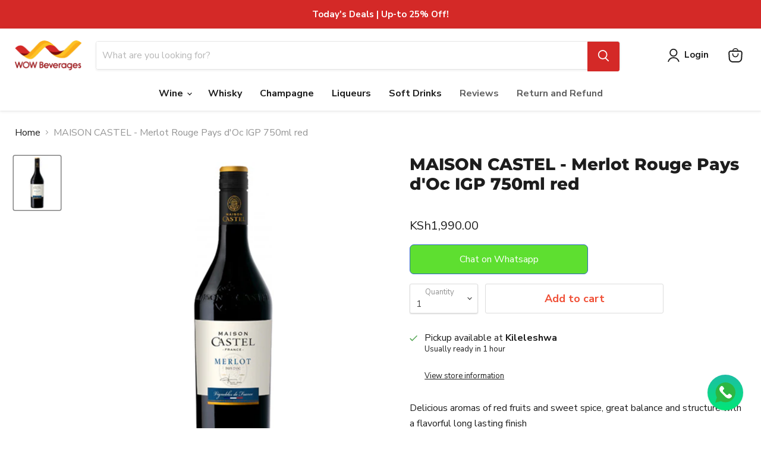

--- FILE ---
content_type: text/html; charset=utf-8
request_url: https://www.wowbeverages.co.ke/collections/all/products/maison-castel-merlot-rouge-pays-doc-igp-750ml-red?view=recently-viewed
body_size: 1850
content:




















  











<li
  class="productgrid--item  imagestyle--natural      productitem--emphasis  product-recently-viewed-card  show-actions--mobile"
  data-product-item
  data-product-quickshop-url="/products/maison-castel-merlot-rouge-pays-doc-igp-750ml-red"
  data-quickshop-hash="cd2ceb7ce5432ad3f4d0cf71089c4f888ae77b4d922e90813f3b589bcf66a363"
  
    data-recently-viewed-card
  
>
  <div class="productitem" data-product-item-content>
    <div class="product-recently-viewed-card-time" data-product-handle="maison-castel-merlot-rouge-pays-doc-igp-750ml-red">
      <button
        class="product-recently-viewed-card-remove"
        aria-label="close"
        data-remove-recently-viewed
      >
        <svg
  aria-hidden="true"
  focusable="false"
  role="presentation"
  width="10"
  height="10"
  viewBox="0 0 10 10"
  xmlns="http://www.w3.org/2000/svg"
>
  <path d="M6.08785659,5 L9.77469752,1.31315906 L8.68684094,0.225302476 L5,3.91214341 L1.31315906,0.225302476 L0.225302476,1.31315906 L3.91214341,5 L0.225302476,8.68684094 L1.31315906,9.77469752 L5,6.08785659 L8.68684094,9.77469752 L9.77469752,8.68684094 L6.08785659,5 Z"></path>
</svg>
      </button>
    </div>
    <a
      class="productitem--image-link"
      href="/products/maison-castel-merlot-rouge-pays-doc-igp-750ml-red"
      tabindex="-1"
      data-product-page-link
    >
      <figure class="productitem--image" data-product-item-image>
        
          
          

  
    <noscript data-rimg-noscript>
      <img
        
          src="//www.wowbeverages.co.ke/cdn/shop/files/CAS010_7d682ea0-3569-485b-9156-e6c57b9e1980_439x509.jpg?v=1713509171"
        

        alt=""
        data-rimg="noscript"
        srcset="//www.wowbeverages.co.ke/cdn/shop/files/CAS010_7d682ea0-3569-485b-9156-e6c57b9e1980_439x509.jpg?v=1713509171 1x"
        class="productitem--image-primary"
        
        
      >
    </noscript>
  

  <img
    
      src="//www.wowbeverages.co.ke/cdn/shop/files/CAS010_7d682ea0-3569-485b-9156-e6c57b9e1980_439x509.jpg?v=1713509171"
    
    alt=""

    
      data-rimg="lazy"
      data-rimg-scale="1"
      data-rimg-template="//www.wowbeverages.co.ke/cdn/shop/files/CAS010_7d682ea0-3569-485b-9156-e6c57b9e1980_{size}.jpg?v=1713509171"
      data-rimg-max="439x509"
      data-rimg-crop="false"
      
      srcset="data:image/svg+xml;utf8,<svg%20xmlns='http://www.w3.org/2000/svg'%20width='439'%20height='509'></svg>"
    

    class="productitem--image-primary"
    
    
  >



  <div data-rimg-canvas></div>


        

        
























  
  
  

  <span class="productitem__badge productitem__badge--sale"
    data-badge-sales
    style="display: none;"
  >
    <span data-badge-sales-range>
      
        
          Save <span data-price-percent-saved>0</span>%
        
      
    </span>
    <span data-badge-sales-single style="display: none;">
      
        Save <span data-price-percent-saved></span>%
      
    </span>
  </span>
      </figure>
    </a><div class="productitem--info">
      

      
        





























<div class="price productitem__price ">
  
    <div
      class="price__compare-at visible"
      data-price-compare-container
    >

      
        <span class="money price__original" data-price-original></span>
      
    </div>


    
      
      <div class="price__compare-at--hidden" data-compare-price-range-hidden>
        
          <span class="visually-hidden">Original price</span>
          <span class="money price__compare-at--min" data-price-compare-min>
            KSh1,990.00
          </span>
          -
          <span class="visually-hidden">Original price</span>
          <span class="money price__compare-at--max" data-price-compare-max>
            KSh1,990.00
          </span>
        
      </div>
      <div class="price__compare-at--hidden" data-compare-price-hidden>
        <span class="visually-hidden">Original price</span>
        <span class="money price__compare-at--single" data-price-compare>
          
        </span>
      </div>
    
  

  <div class="price__current price__current--emphasize " data-price-container>

    

    
      
      
      <span class="money" data-price>
        KSh1,990.00
      </span>
    
    
  </div>

  
    
    <div class="price__current--hidden" data-current-price-range-hidden>
      
        <span class="money price__current--min" data-price-min>KSh1,990.00</span>
        -
        <span class="money price__current--max" data-price-max>KSh1,990.00</span>
      
    </div>
    <div class="price__current--hidden" data-current-price-hidden>
      <span class="visually-hidden">Current price</span>
      <span class="money" data-price>
        KSh1,990.00
      </span>
    </div>
  

  
    
    
    
    

    <div
      class="
        productitem__unit-price
        hidden
      "
      data-unit-price
    >
      <span class="productitem__total-quantity" data-total-quantity></span> | <span class="productitem__unit-price--amount money" data-unit-price-amount></span> / <span class="productitem__unit-price--measure" data-unit-price-measure></span>
    </div>
  

  
</div>


      

      <h2 class="productitem--title">
        <a href="/products/maison-castel-merlot-rouge-pays-doc-igp-750ml-red" data-product-page-link>
          MAISON CASTEL - Merlot Rouge Pays d'Oc IGP 750ml red
        </a>
      </h2>

      
        <span class="productitem--vendor">
          <a href="/collections/vendors?q=Maison%20Castel" title="Maison Castel">Maison Castel</a>
        </span>
      

      

  















<div style='' class='jdgm-widget jdgm-preview-badge' data-id='7098929086542'
data-template='product.recently-viewed'
data-auto-install='false'>
  <div style='display:none' class='jdgm-prev-badge' data-average-rating='0.00' data-number-of-reviews='0' data-number-of-questions='0'> <span class='jdgm-prev-badge__stars' data-score='0.00' tabindex='0' aria-label='0.00 stars' role='button'> <span class='jdgm-star jdgm--off'></span><span class='jdgm-star jdgm--off'></span><span class='jdgm-star jdgm--off'></span><span class='jdgm-star jdgm--off'></span><span class='jdgm-star jdgm--off'></span> </span> <span class='jdgm-prev-badge__text'> No reviews </span> </div>
</div>








      
        <div class="productitem--ratings">
          <span class="shopify-product-reviews-badge" data-id="7098929086542">
            <span class="spr-badge">
              <span class="spr-starrating spr-badge-starrating">
                <i class="spr-icon spr-icon-star-empty"></i>
                <i class="spr-icon spr-icon-star-empty"></i>
                <i class="spr-icon spr-icon-star-empty"></i>
                <i class="spr-icon spr-icon-star-empty"></i>
                <i class="spr-icon spr-icon-star-empty"></i>
              </span>
            </span>
          </span>
        </div>
      

      
        <div class="productitem--description">
          <p>Delicious aromas of red fruits and sweet spice, great balance and structure with a flavorful long lasting finish</p>

          
          
        </div>
      
    </div><button class="whatsapp-btn" onclick="openWhatsAppModal(this)" 
        data-product-name="MAISON CASTEL - Merlot Rouge Pays d'Oc IGP 750ml red"
        data-product-price="1990.0"
        data-product-variant="Default Title"
        data-product-id="maison-castel-merlot-rouge-pays-doc-igp-750ml-red">
 
  Order via WhatsApp
</button>
  <div class="raqs-button" data-id="maison-castel-merlot-rouge-pays-doc-igp-750ml-red"></div>
</div>

  
    <script type="application/json" data-quick-buy-settings>
      {
        "cart_redirection": false,
        "money_format": "KSh{{amount}}"
      }
    </script>
  
</li>



--- FILE ---
content_type: text/css
request_url: https://www.wowbeverages.co.ke/cdn/shop/t/4/assets/whatsapp-order.css?v=61290303525626383061762783901
body_size: -46
content:
.whatsapp-btn{background-color:#d42927;color:#fff;border:none;padding:10px 20px;border-radius:0;cursor:pointer;display:inline-flex;align-items:center;gap:8px;font-size:14px;font-weight:600;transition:background-color .3s;justify-content:center;height:40px;width:100%}.whatsapp-btn:hover{background-color:#000}.whatsapp-btn svg{width:20px;height:20px}.modal-overlay{display:none;position:fixed;top:0;left:0;right:0;bottom:0;background-color:#00000080;z-index:9999;justify-content:center;align-items:center}.modal-overlay.active{display:flex}.modal-content{background:#fff;border-radius:0;width:90%;max-width:600px;max-height:80vh;overflow-y:auto}.modal-header{background-color:#d42927;color:#fff;padding:20px;border-radius:0;display:flex;justify-content:space-between;align-items:center}.modal-header h2{margin:0;font-size:20px}.close-btn{background:none;border:none;color:#fff;font-size:28px;cursor:pointer;padding:0;width:30px;height:30px;display:flex;align-items:center;justify-content:center}.modal-body{padding:24px}.product-info{background-color:#f5f5f5;padding:9px 14px;border-radius:0;margin-bottom:13px}.product-info h3{color:#202020;margin:0 0 8px;font-size:16px}.form-group{margin-bottom:7px}.form-group label{display:block;margin-bottom:8px;font-weight:600;color:#333}.form-group label .required{color:#d32f2f}.form-group input,.form-group select{width:100%;padding:12px;border:1px solid #ddd;border-radius:0;font-size:14px;box-sizing:border-box}.form-group input:focus,.form-group select:focus{outline:none;border-color:#25d366}.form-row{display:grid;grid-template-columns:1fr 1fr;gap:16px}.subtotal{background-color:#f5f5f5;padding:9px 14px;border-radius:0;margin:7px 0;font-size:18px;font-weight:700}.subtotal .amount{color:#d32f2f}.send-btn{background-color:#d42927;color:#fff;border:none;padding:14px 28px;border-radius:0;cursor:pointer;font-size:16px;font-weight:600;width:100%;transition:background-color .3s}.send-btn:hover{background-color:#000}.cancel-btn{background-color:#ef5350;color:#fff;border:none;padding:10px 20px;border-radius:8px;cursor:pointer;font-size:14px;margin-top:12px;width:100%}.cancel-btn:hover{background-color:#d32f2f}@media (max-width: 600px){.form-row{grid-template-columns:1fr}.modal-content{width:95%;margin:10px}}
/*# sourceMappingURL=/cdn/shop/t/4/assets/whatsapp-order.css.map?v=61290303525626383061762783901 */


--- FILE ---
content_type: text/javascript; charset=utf-8
request_url: https://www.wowbeverages.co.ke/products/rupert-rothshield-classique-750ml.js
body_size: -116
content:
{"id":7098284113998,"title":"Rupert \u0026 Rothshield Classique 750ML","handle":"rupert-rothshield-classique-750ml","description":"Aromas of red plum, raspberries and cherries are prominent, layered with forest floor and oak spice expressed as toasted caramel and walnut. The palate has a fresh red fruit core with soft-textured tannins and good persistence.","published_at":"2024-04-04T16:49:38+03:00","created_at":"2024-04-04T16:49:38+03:00","vendor":"Rupert \u0026 Rothschild Vignerons","type":"Dry","tags":["Red","South Africa"],"price":603500,"price_min":603500,"price_max":603500,"available":false,"price_varies":false,"compare_at_price":null,"compare_at_price_min":0,"compare_at_price_max":0,"compare_at_price_varies":false,"variants":[{"id":40921115197518,"title":"Default Title","option1":"Default Title","option2":null,"option3":null,"sku":"AFR076","requires_shipping":true,"taxable":true,"featured_image":null,"available":false,"name":"Rupert \u0026 Rothshield Classique 750ML","public_title":null,"options":["Default Title"],"price":603500,"weight":750,"compare_at_price":null,"inventory_management":"shopify","barcode":null,"requires_selling_plan":false,"selling_plan_allocations":[]}],"images":["\/\/cdn.shopify.com\/s\/files\/1\/0582\/4190\/8814\/files\/AFR076_8f09f658-7c54-457e-b885-ed7debe5af4d.jpg?v=1717601246"],"featured_image":"\/\/cdn.shopify.com\/s\/files\/1\/0582\/4190\/8814\/files\/AFR076_8f09f658-7c54-457e-b885-ed7debe5af4d.jpg?v=1717601246","options":[{"name":"Title","position":1,"values":["Default Title"]}],"url":"\/products\/rupert-rothshield-classique-750ml","media":[{"alt":null,"id":24043472650318,"position":1,"preview_image":{"aspect_ratio":0.862,"height":509,"width":439,"src":"https:\/\/cdn.shopify.com\/s\/files\/1\/0582\/4190\/8814\/files\/AFR076_8f09f658-7c54-457e-b885-ed7debe5af4d.jpg?v=1717601246"},"aspect_ratio":0.862,"height":509,"media_type":"image","src":"https:\/\/cdn.shopify.com\/s\/files\/1\/0582\/4190\/8814\/files\/AFR076_8f09f658-7c54-457e-b885-ed7debe5af4d.jpg?v=1717601246","width":439}],"requires_selling_plan":false,"selling_plan_groups":[]}

--- FILE ---
content_type: text/javascript; charset=utf-8
request_url: https://www.wowbeverages.co.ke/products/cuvee-rosee-ice-off-maison-castel-trade-750ml-sparkling.js
body_size: -314
content:
{"id":7027392741454,"title":"Cuvée Rosée ICE OFF - MAISON CASTEL - TRADE 750ml sparkling","handle":"cuvee-rosee-ice-off-maison-castel-trade-750ml-sparkling","description":"","published_at":"2024-03-05T06:39:33+03:00","created_at":"2024-03-05T06:39:33+03:00","vendor":"Maison Castel","type":"Sparkling","tags":["France","Rose","Sparkling"],"price":215000,"price_min":215000,"price_max":215000,"available":false,"price_varies":false,"compare_at_price":null,"compare_at_price_min":0,"compare_at_price_max":0,"compare_at_price_varies":false,"variants":[{"id":40715812077646,"title":"Default Title","option1":"Default Title","option2":null,"option3":null,"sku":"CAS025","requires_shipping":true,"taxable":true,"featured_image":null,"available":false,"name":"Cuvée Rosée ICE OFF - MAISON CASTEL - TRADE 750ml sparkling","public_title":null,"options":["Default Title"],"price":215000,"weight":750,"compare_at_price":null,"inventory_management":"shopify","barcode":null,"requires_selling_plan":false,"selling_plan_allocations":[]}],"images":["\/\/cdn.shopify.com\/s\/files\/1\/0582\/4190\/8814\/files\/CAS025_bfb7e0af-093e-41be-8146-14712f680449.jpg?v=1717163858"],"featured_image":"\/\/cdn.shopify.com\/s\/files\/1\/0582\/4190\/8814\/files\/CAS025_bfb7e0af-093e-41be-8146-14712f680449.jpg?v=1717163858","options":[{"name":"Title","position":1,"values":["Default Title"]}],"url":"\/products\/cuvee-rosee-ice-off-maison-castel-trade-750ml-sparkling","media":[{"alt":null,"id":24003865772110,"position":1,"preview_image":{"aspect_ratio":0.862,"height":509,"width":439,"src":"https:\/\/cdn.shopify.com\/s\/files\/1\/0582\/4190\/8814\/files\/CAS025_bfb7e0af-093e-41be-8146-14712f680449.jpg?v=1717163858"},"aspect_ratio":0.862,"height":509,"media_type":"image","src":"https:\/\/cdn.shopify.com\/s\/files\/1\/0582\/4190\/8814\/files\/CAS025_bfb7e0af-093e-41be-8146-14712f680449.jpg?v=1717163858","width":439}],"requires_selling_plan":false,"selling_plan_groups":[]}

--- FILE ---
content_type: text/javascript; charset=utf-8
request_url: https://www.wowbeverages.co.ke/products/mucho-mas-rose-750ml.js
body_size: -280
content:
{"id":7098344865870,"title":"Mucho Más Rose 750ml","handle":"mucho-mas-rose-750ml","description":"","published_at":"2024-11-06T15:04:12+03:00","created_at":"2024-04-04T17:58:40+03:00","vendor":"Felix Solis","type":"Rose","tags":["Rose","Spain"],"price":218900,"price_min":218900,"price_max":218900,"available":false,"price_varies":false,"compare_at_price":null,"compare_at_price_min":0,"compare_at_price_max":0,"compare_at_price_varies":false,"variants":[{"id":40921622216782,"title":"Default Title","option1":"Default Title","option2":null,"option3":null,"sku":"FEL051","requires_shipping":true,"taxable":true,"featured_image":null,"available":false,"name":"Mucho Más Rose 750ml","public_title":null,"options":["Default Title"],"price":218900,"weight":750,"compare_at_price":null,"inventory_management":"shopify","barcode":null,"requires_selling_plan":false,"selling_plan_allocations":[]}],"images":["\/\/cdn.shopify.com\/s\/files\/1\/0582\/4190\/8814\/files\/FEL051_4e99a2ad-ff01-4588-bd48-070118e4ab85.jpg?v=1714126909"],"featured_image":"\/\/cdn.shopify.com\/s\/files\/1\/0582\/4190\/8814\/files\/FEL051_4e99a2ad-ff01-4588-bd48-070118e4ab85.jpg?v=1714126909","options":[{"name":"Title","position":1,"values":["Default Title"]}],"url":"\/products\/mucho-mas-rose-750ml","media":[{"alt":null,"id":23733006434382,"position":1,"preview_image":{"aspect_ratio":0.876,"height":501,"width":439,"src":"https:\/\/cdn.shopify.com\/s\/files\/1\/0582\/4190\/8814\/files\/FEL051_4e99a2ad-ff01-4588-bd48-070118e4ab85.jpg?v=1714126909"},"aspect_ratio":0.876,"height":501,"media_type":"image","src":"https:\/\/cdn.shopify.com\/s\/files\/1\/0582\/4190\/8814\/files\/FEL051_4e99a2ad-ff01-4588-bd48-070118e4ab85.jpg?v=1714126909","width":439}],"requires_selling_plan":false,"selling_plan_groups":[]}

--- FILE ---
content_type: text/javascript; charset=utf-8
request_url: https://www.wowbeverages.co.ke/products/maison-castel-merlot-rouge-pays-doc-igp-750ml-red.js
body_size: 221
content:
{"id":7098929086542,"title":"MAISON CASTEL - Merlot Rouge Pays d'Oc IGP 750ml red","handle":"maison-castel-merlot-rouge-pays-doc-igp-750ml-red","description":"Delicious aromas of red fruits and sweet spice, great balance and structure with a flavorful long lasting finish","published_at":"2024-04-05T09:30:22+03:00","created_at":"2024-04-05T09:30:22+03:00","vendor":"Maison Castel","type":"Dry","tags":["France","Red"],"price":199000,"price_min":199000,"price_max":199000,"available":true,"price_varies":false,"compare_at_price":null,"compare_at_price_min":0,"compare_at_price_max":0,"compare_at_price_varies":false,"variants":[{"id":40923676278862,"title":"Default Title","option1":"Default Title","option2":null,"option3":null,"sku":"CAS010","requires_shipping":true,"taxable":true,"featured_image":null,"available":true,"name":"MAISON CASTEL - Merlot Rouge Pays d'Oc IGP 750ml red","public_title":null,"options":["Default Title"],"price":199000,"weight":750,"compare_at_price":null,"inventory_management":"shopify","barcode":null,"requires_selling_plan":false,"selling_plan_allocations":[]}],"images":["\/\/cdn.shopify.com\/s\/files\/1\/0582\/4190\/8814\/files\/CAS010_7d682ea0-3569-485b-9156-e6c57b9e1980.jpg?v=1713509171"],"featured_image":"\/\/cdn.shopify.com\/s\/files\/1\/0582\/4190\/8814\/files\/CAS010_7d682ea0-3569-485b-9156-e6c57b9e1980.jpg?v=1713509171","options":[{"name":"Title","position":1,"values":["Default Title"]}],"url":"\/products\/maison-castel-merlot-rouge-pays-doc-igp-750ml-red","media":[{"alt":null,"id":23657292660814,"position":1,"preview_image":{"aspect_ratio":0.862,"height":509,"width":439,"src":"https:\/\/cdn.shopify.com\/s\/files\/1\/0582\/4190\/8814\/files\/CAS010_7d682ea0-3569-485b-9156-e6c57b9e1980.jpg?v=1713509171"},"aspect_ratio":0.862,"height":509,"media_type":"image","src":"https:\/\/cdn.shopify.com\/s\/files\/1\/0582\/4190\/8814\/files\/CAS010_7d682ea0-3569-485b-9156-e6c57b9e1980.jpg?v=1713509171","width":439}],"requires_selling_plan":false,"selling_plan_groups":[]}